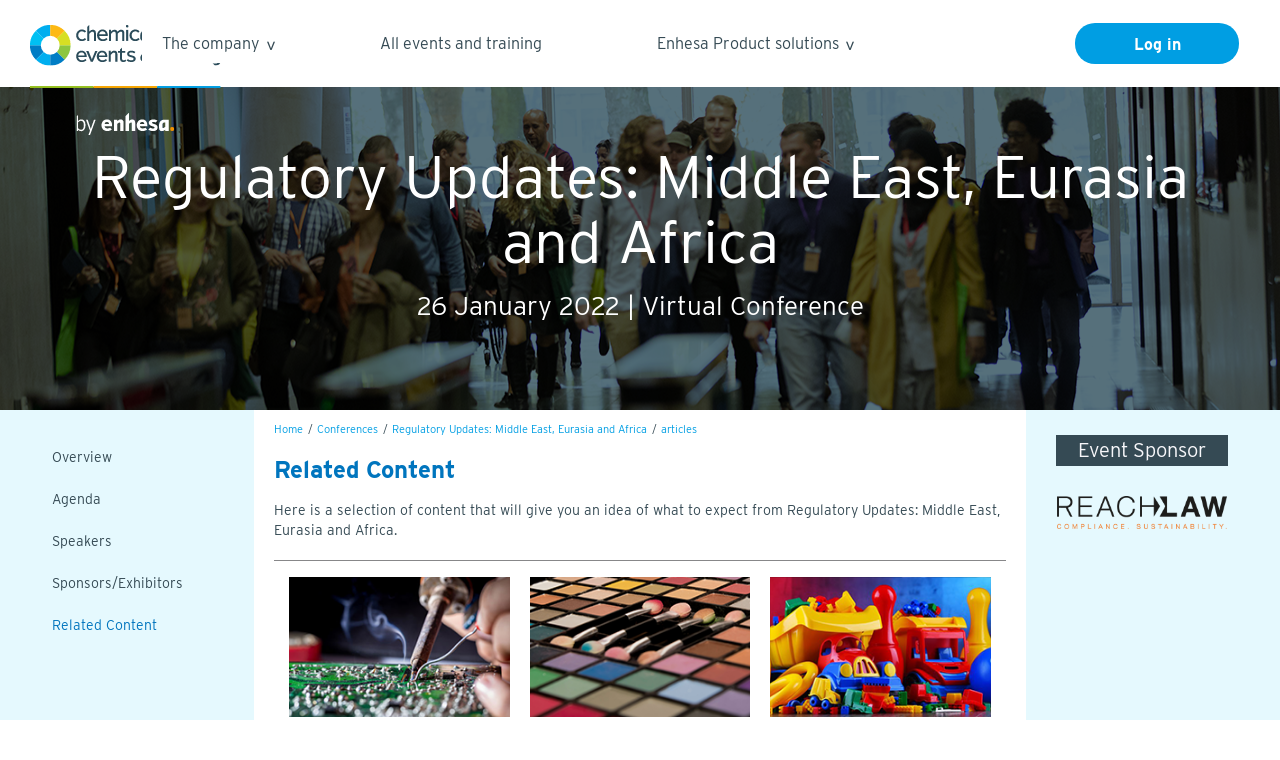

--- FILE ---
content_type: text/html;charset=utf-8
request_url: https://events.chemicalwatch.com/369399/regulatory-updates-middle-east-eurasia-and-africa/articles
body_size: 31064
content:

<!DOCTYPE html>
<html lang="en">
<head>
<meta charset="utf-8" />
<meta name="description" content="Chemical&#x20;regulatory&#x20;policies&#x20;are&#x20;developing&#x20;across&#x20;the&#x20;world,&#x20;and&#x20;our&#x20;conference&#x20;dedicated&#x20;to&#x20;these&#x20;regions&#x20;will&#x20;bring&#x20;the&#x20;latest&#x20;updates&#x20;and&#x20;conversations&#x20;surrounding&#x20;regulations&#x20;and&#x20;chemicals&#x20;management&#x20;in&#x20;the&#x20;Middle&#x20;East,&#x20;Eurasia&#x20;and&#x20;Africa.&#xd;&#xa;Join&#x20;us,&#x20;and&#x20;our&#x20;panel&#x20;of&#x20;experts&#x20;working&#x20;in&#x20;chemicals&#x20;regulations&#x20;for&#x20;an&#x20;interactive&#x20;one-day&#x20;virtual&#x20;conference,&#x20;taking&#x20;a&#x20;look&#x20;at&#x20;the&#x20;development&#x20;of&#x20;policies&#x20;and&#x20;regulatory&#x20;programs,&#x20;cooperation&#x20;across..." />
<meta name="robots" content="index,noarchive"/>
<meta name="verify-v1" content="qtIPKzOQ1D/53SN6nxeGwWUmJyng775vErYOm8G9wdQ=" />
<meta name="viewport" content="user-scalable=yes, width=device-width, initial-scale = 1"/>
<meta name="version" content="202501271.production"/>
<meta property="og:title" content="Chemical&#x20;Watch&#x20;Events&#x20;&amp;&#x20;Training&#x20;by&#x20;Enhesa"/>
<meta property="og:site_name" content="CW&#x20;Events"/>
<meta property="og:url" content="https&#x3a;&#x2f;&#x2f;events.chemicalwatch.com&#x2f;"/>
<meta property="og:description" content="Chemicals&#x20;management&#x20;and&#x20;control&#x20;conferences,&#x20;training&#x20;and&#x20;elearning"/>
<meta property="og:url" content="https&#x3a;&#x2f;&#x2f;events.chemicalwatch.com&#x2f;369399&#x2f;regulatory-updates-middle-east-eurasia-and-africa"><meta property="twitter:card" content="summary"><meta property="og:title" content="Regulatory&#x20;Updates&#x3a;&#x20;Middle&#x20;East,&#x20;Eurasia&#x20;and&#x20;Africa&#x20;-&#x20;26&#x20;January&#x20;202212&#x3a;00&#x20;GMT"><meta property="og:site_name" content="Events&#x20;&amp;&#x20;Training"><meta property="twitter:site" content="&#x40;chemicalwatch"><meta property="og:image" content="https&#x3a;&#x2f;&#x2f;events.chemicalwatch.com&#x2f;images&#x2f;Eurasia.png"><meta property="og:description" content="Hot&#x20;topics&#x20;and&#x20;regulatory&#x20;developments&#x20;in&#x20;Eurasia,&#x20;the&#x20;Middle&#x20;East&#x20;and&#x20;Africa">
<title>Event Listing | Regulatory Updates&#x3a; Middle East, Eurasia and Africa | Events & Training</title>
<link rel="canonical" href="https&#x3a;&#x2f;&#x2f;events.chemicalwatch.com&#x2f;369399&#x2f;regulatory-updates-middle-east-eurasia-and-africa&#x2f;articles"/>
<link nonce="462E04F7-40EA-4457-8F6A872DC37AAE26" rel="stylesheet" href="&#x2f;_&#x2f;jquery&#x2f;featherlight&#x2f;1.7.14&#x2f;featherlight.min.css" media="screen"/>
<link nonce="462E04F7-40EA-4457-8F6A872DC37AAE26" rel="stylesheet" href="&#x2f;_&#x2f;jquery&#x2f;smartmenus&#x2f;1.2.1&#x2f;css&#x2f;sm-core-css.css" media="screen"/>
<link nonce="462E04F7-40EA-4457-8F6A872DC37AAE26" rel="stylesheet" href="&#x2f;assets&#x2f;202502251&#x2f;min&#x2f;css&#x2f;portal&#x2f;styles.css" media="screen"/>
<link nonce="462E04F7-40EA-4457-8F6A872DC37AAE26" rel="stylesheet" href="&#x2f;assets&#x2f;202502251&#x2f;min&#x2f;css&#x2f;print&#x2f;styles.css" media="print"/>
<link nonce="462E04F7-40EA-4457-8F6A872DC37AAE26" rel="stylesheet" href="&#x2f;&#x2f;use.typekit.net&#x2f;unl8mtf.css" media="screen"/>
<link nonce="462E04F7-40EA-4457-8F6A872DC37AAE26" rel="stylesheet" href="&#x2f;&#x2f;fonts.googleapis.com&#x2f;css&#x3f;family&#x3d;Roboto&#x3a;400,500,700&amp;display&#x3d;swap" media="screen"/>
<link nonce="462E04F7-40EA-4457-8F6A872DC37AAE26" rel="stylesheet" href="&#x2f;&#x2f;fonts.googleapis.com&#x2f;css2&#x3f;family&#x3d;Roboto&#x2b;Slab&#x3a;wght&#x40;700&amp;display&#x3d;swap" media="screen"/>
<link nonce="462E04F7-40EA-4457-8F6A872DC37AAE26" rel="stylesheet" href="&#x2f;&#x2f;brick.freetls.fastly.net&#x2f;Source&#x2b;Sans&#x2b;Pro&#x3a;400,400i,600,600i,700&#x3a;f" media="screen"/>
<!-- Google Tag Manager -->
<script nonce="462E04F7-40EA-4457-8F6A872DC37AAE26">
(function(w,d,s,l,i){w[l]=w[l]||[];w[l].push({'gtm.start':
new Date().getTime(),event:'gtm.js'});var f=d.getElementsByTagName(s)[0],
j=d.createElement(s),dl=l!='dataLayer'?'&l='+l:'';j.async=true;j.src=
'https://www.googletagmanager.com/gtm.js?id='+i+dl;f.parentNode.insertBefore(j,f);
})(window,document,'script','dataLayer','GTM-5TDS4B7');
</script>
<!-- End Google Tag Manager -->
<script nonce="462E04F7-40EA-4457-8F6A872DC37AAE26" src="&#x2f;_&#x2f;jquery&#x2f;jquery-3.7.1.min.js"></script>
<meta http-equiv="Content-Security-Policy" content="default-src&#x20;&#x27;self&#x27;&#x20;&#x2a;.hs-analytics.net&#x20;&#x2a;.usemessages.com&#x20;googleads.g.doubleclick.net&#x20;securepubads.g.doubleclick.net&#x20;&#x2a;.doubleclick.net&#x3b;&#xd;&#xa;&#xd;&#xa;script-src&#x20;&#x27;self&#x27;&#x20;&#x27;nonce-462E04F7-40EA-4457-8F6A872DC37AAE26&#x27;&#x20;&#x27;strict-dynamic&#x27;&#x20;&#x27;unsafe-inline&#x27;&#x20;&#x27;unsafe-eval&#x27;&#x20;&#x2a;.googletagmanager.com&#x20;&#x2a;.hs-scripts.com&#x20;&#x2a;.linkedin.com&#x20;&#x2a;.bing.com&#x20;&#x2a;.licdn.com&#x20;&#x2a;.gotowebinar.com&#x20;&#x2a;.hs-analytics.net&#x20;&#x2a;.usemessages.com&#x20;googleads.g.doubleclick.net&#x20;securepubads.g.doubleclick.net&#x20;&#x2a;.doubleclick.net&#x20;&#x2a;.vimeo.com&#x20;&#x2a;.gstatic.com&#x3b;&#xd;&#xa;&#xd;&#xa;script-src-attr&#x20;&#x27;self&#x27;&#x20;&#x27;unsafe-inline&#x27;&#x3b;&#xd;&#xa;&#xd;&#xa;script-src-elem&#x20;&#x27;self&#x27;&#x20;&#x27;unsafe-inline&#x27;&#x20;&#x2a;.google.com&#x20;google.com&#x20;&#x2a;.googleapis.com&#x20;&#x2a;.google-analytics.com&#x20;&#x2a;.googletagservices.com&#x20;&#x2a;.calibermind.com&#x20;&#x2a;.intercom.io&#x20;&#x2a;.intercomcdn.com&#x20;&#x2a;.doubleclick.net&#x20;&#x2a;.googlesyndication.com&#x20;&#x2a;.googletagmanager.com&#x20;localhost&#x20;&#x2a;.enhesa.com&#x20;&#x2a;.pendo.io&#x20;cdn.eu.pendo.io&#x20;&#x2a;.licdn.com&#x20;&#x2a;.bing.com&#x20;&#x2a;.hs-scripts.com&#x20;&#x2a;.hs-analytics.net&#x20;&#x2a;.hsadspixel.net&#x20;&#x2a;.hs-banner.com&#x20;&#x2a;.hubspot.com&#x20;&#x2a;.usemessages.com&#x20;&#x2a;.adtrafficquality.google&#x20;fonts.googleapis.com&#x20;&#x2a;.gstatic.com&#x20;&#x2a;.hscollectedforms.net&#x20;js.hscollectedforms.net&#x3b;&#xd;&#xa;&#xd;&#xa;style-src&#x20;&#x27;self&#x27;&#x20;&#x27;nonce-462E04F7-40EA-4457-8F6A872DC37AAE26&#x27;&#x20;&#x27;unsafe-inline&#x27;&#x20;&#x2a;.typekit.net&#x20;&#x2a;.gstatic.com&#x20;&#x2a;.hs-analytics.net&#x20;fonts.googleapis.com&#x20;brick.freetls.fastly.net&#x20;googleads.g.doubleclick.net&#x3b;&#xd;&#xa;&#xd;&#xa;style-src-elem&#x20;&#x27;self&#x27;&#x20;&#x27;unsafe-inline&#x27;&#x20;&#x2a;.typekit.net&#x20;&#x2a;.gstatic.com&#x20;fonts.googleapis.com&#x20;brick.freetls.fastly.net&#x20;&#x2a;.pendo.io&#x20;cdn.eu.pendo.io&#x20;googleads.g.doubleclick.net&#x3b;&#xd;&#xa;&#xd;&#xa;style-src-attr&#x20;&#x27;self&#x27;&#x20;&#x27;unsafe-inline&#x27;&#x20;&#x2a;.enhesa.com&#x3b;&#xd;&#xa;&#xd;&#xa;img-src&#x20;&#x27;self&#x27;&#x20;blob&#x3a;&#x20;data&#x3a;&#x20;&#x2a;.chemicalwatch.com&#x20;&#x2a;.chemicalwatch.test&#x3a;&#x2a;&#x20;https&#x3a;&#x2f;&#x2f;chemical-watch.s3.eu-west-1.amazonaws.com&#x20;https&#x3a;&#x2f;&#x2f;chemical-watch.s3.amazonaws.com&#x20;&#x2a;.vimeocdn.com&#x20;&#x2a;.google.com&#x20;google.com&#x20;&#x2a;.google.pt&#x20;google.pt&#x20;&#x2a;.gstatic.com&#x20;&#x2a;.googlesyndication.com&#x20;&#x2a;.pendo.io&#x20;cdn.eu.pendo.io&#x20;&#x2a;.googleadservices.com&#x20;www.googleadservices.com&#x20;&#x2a;.ads.linkedin.com&#x20;&#x2a;.bing.com&#x20;&#x2a;.hubspot.com&#x20;&#x2a;.hsforms.com&#x20;&#x2a;.adtrafficquality.google&#x20;&#x2a;.googletagmanager.com&#x20;stats.g.doubleclick.net&#x20;&#x2a;.intercomcdn.com&#x20;&#x2a;.googleapis.com&#x3b;&#xd;&#xa;&#xd;&#xa;font-src&#x20;&#x27;self&#x27;&#x20;&#x2a;.fastly.net&#x20;&#x2a;.typekit.net&#x20;font.gstatic.com&#x20;&#x2a;.gstatic.com&#x20;&#x2a;.intercomcdn.com&#x20;fonts.googleapis.com&#x20;brick.freetls.fastly.net&#x20;&#x2a;.cloudflare.com&#x3b;&#xd;&#xa;&#xd;&#xa;media-src&#x20;&#x27;self&#x27;&#x20;&#x2a;.gotowebinar.com&#x20;&#x2a;.cvent.me&#x20;&#x2a;.vimeo.com&#x20;&#x2a;.vimeocdn.com&#x3b;&#xd;&#xa;&#xd;&#xa;object-src&#x20;&#x27;none&#x27;&#x3b;&#xd;&#xa;&#xd;&#xa;base-uri&#x20;&#x27;none&#x27;&#x3b;&#xd;&#xa;&#xd;&#xa;form-action&#x20;&#x27;self&#x27;&#x20;localhost&#x20;&#x2a;.enhesa.com&#x20;&#x2a;.doubleclick.net&#x20;&#x2a;.googlesyndication.com&#x20;&#x2a;.googleapis.com&#x20;chemicalwatch.ultracartdev.com&#x3b;&#xd;&#xa;&#xd;&#xa;connect-src&#x20;&#x27;self&#x27;&#x20;&#x2a;.calibermind.com&#x20;&#x2a;.chemicalwatch.com&#x20;&#x2a;.chemicalwatch.test&#x20;&#x2a;.chemicalwatch.test&#x3a;9081&#x20;&#x2a;.intercom.io&#x20;&#x2a;.google-analytics.com&#x20;&#x2a;.doubleclick.net&#x20;&#x2a;.googlesyndication.com&#x20;&#x2a;.googleapis.com&#x20;&#x2a;.pendo.io&#x20;cdn.eu.pendo.io&#x20;&#x2a;.adtrafficquality.google&#x20;&#x2a;.google.com&#x20;google.com&#x20;&#x2a;.bing.com&#x20;&#x2a;.linkedin.com&#x20;&#x2a;.google.pt&#x20;google.pt&#x20;wss&#x3a;&#x2f;&#x2f;nexus-websocket-a.intercom.io&#x20;&#x2a;.hubspot.com&#x20;&#x2a;.hubapi.com&#x20;&#x2a;.hsappstatic.net&#x20;static.hsappstatic.net&#x20;&#x2a;.hscollectedforms.net&#x20;&#x2a;.cvent.me&#x20;&#x2a;.gstatic.com&#x3b;&#xd;&#xa;&#xd;&#xa;frame-src&#x20;&#x27;self&#x27;&#x20;&#x2a;.google.com&#x20;&#x2a;.intercom.io&#x20;&#x2a;.intercomcdn.com&#x20;&#x2a;.doubleclick.net&#x20;&#x2a;.googlesyndication.com&#x20;&#x2a;.googletagmanager.com&#x20;&#x2a;.adtrafficquality.google&#x20;&#x2a;.vimeo.com&#x20;open.spotify.com&#x20;&#x2a;.vimeocdn.com&#x20;&#x2a;.hubspot.com&#x20;&#x2a;.pendo.io&#x20;cdn.eu.pendo.io&#x20;&#x2a;.amazonaws.com&#x3b;&#xd;&#xa;&#xd;&#xa;fenced-frame-src&#x20;&#x27;self&#x27;&#x3b;&#xd;&#xa;&#xd;&#xa;frame-ancestors&#x20;&#x2a;.enhesa.com">
<link rel="shortcut icon" href="&#x2f;static&#x2f;favicon-cw.png" type="image/png">
<link rel="icon" href="&#x2f;static&#x2f;favicon-cw.png" type="image/png">
<link rel="copyright" href="https&#x3a;&#x2f;&#x2f;events.chemicalwatch.com&#x2f;terms_and_conditions">
<script nonce='462E04F7-40EA-4457-8F6A872DC37AAE26'>(function(i,s,o,g,r,a,m){i['GoogleAnalyticsObject']=r;i[r]=i[r]||function(){
(i[r].q=i[r].q||[]).push(arguments)},i[r].l=1*new Date();a=s.createElement(o),
m=s.getElementsByTagName(o)[0];a.async=1;a.src=g;m.parentNode.insertBefore(a,m)
})(window,document,'script','https://www.google-analytics.com/analytics.js','ga');
ga( 'create','UA-20204751-1','auto',{'allowLinker':true } );
ga( 'require','linker' );
ga( 'linker:autoLink',[ 'chemicalwatch.ultracartdev.com']);ga( 'set',{
'dimension1': 'Not\x20logged\x20in'
});ga( 'set',{
'dimension2': 'Event'
});ga( 'send','pageview' );
ga( 'require','ecommerce' );</script>
<script src="&#x2f;assets&#x2f;202502251&#x2f;min&#x2f;js&#x2f;calibermind/calibermind.js"></script>
<script src="&#x2f;assets&#x2f;202502251&#x2f;min&#x2f;js&#x2f;pendo/pendo.js"></script>
<script nonce="462E04F7-40EA-4457-8F6A872DC37AAE26">
const user = {
accountId: 0,
email: '',
name: ' ',
organization: '',
}
initializePendo(user);
</script>
<script nonce="462E04F7-40EA-4457-8F6A872DC37AAE26">
var googletag = googletag || {};
googletag.cmd = googletag.cmd || [];
(function() {
var gads = document.createElement( 'script' );
gads.async = true;
gads.type = 'text/javascript';
var useSSL = 'https:' == document.location.protocol;
gads.src = ( useSSL? 'https:': 'http:' ) + '//www.googletagservices.com/tag/js/gpt.js';
var node = document.getElementsByTagName( 'script' )[0];
node.parentNode.insertBefore( gads,node );
})();
if ( typeof( googletag ) != 'undefined' ) {
googletag.cmd.push( function() {
googletag.defineSlot( '/1980463/ET_Home_MedRectangle_Right_4_192x287',[192, 287],'ET_Home_MedRectangle_Right_4_192x287' )
.addService( googletag.pubads() );
googletag.pubads().enableSingleRequest();
googletag.enableServices();
} );
}
</script>
<script type="application/ld+json">
{"@context":"https://schema.org/","@type":"Organization","name":"Enhesa Product","legalName":" Ltd","url":"https://product.enhesa.com","logo":"https://product.enhesa.com/assets/img/CW/logo.svg","foundingDate":"2007","sameAs":["https://twitter.com/chemicalwatch","https://www.linkedin.com/company/chemical-watch/","https://www.facebook.com/Chemical-Watch-1522673931186812/"],"contactPoint":{"@type":"ContactPoint","contactType":"customer support","telephone":"+44 (0)1743 818 101","email":"product.support@enhesa.com"}}
</script>
<script type="application/ld+json">
{"@context":"https://schema.org/","headline":"Regulatory Updates: Middle East, Eurasia and Africa","description":"<p>Chemical regulatory policies are developing across the world, and our conference dedicated to these regions will bring the latest updates and conversations surrounding regulations and chemicals management in the Middle East, Eurasia and Africa.</p>\r\n<p>Join us, and our panel of experts working in chemicals regulations for an interactive one-day virtual conference, taking a look at the development of policies and regulatory programs, cooperation across countries and chemicals management in various key sectors. Have your say on the topics that matter most to you. Take the opportunity to join in discussions, ask the experts questions and network with fellow attendees.</p>\r\n<p><img class=\"float\" src=\"https://chemical-watch.s3.eu-west-1.amazonaws.com/images/post-Brexit-conference2.png\" /></p>\r\n<p><strong>Key topics at Regulatory Updates: Middle East, Eurasia and Africa 2022</strong></p>\r\n<ul>\r\n<li>Chemical regulation across the Middle East</li>\r\n<li>Eurasia REACH: current status and remaining uncertainties in the EAEU</li>\r\n<li>Turkey's KKDIK Regulation</li>\r\n<li>Chemical regulations in Africa</li>\r\n<li>Regulatory updates in Israel</li>\r\n<li>Chemicals management directives in the GCC</li>\r\n</ul>\r\n<p><strong>Who should attend Regulatory Updates: Middle East, Eurasia and Africa 2022</strong></p>\r\n<ul>\r\n<li>Compliance managers</li>\r\n<li>Regulatory affairs managers</li>\r\n<li>Product stewardship professionals</li>\r\n<li>EHS managers</li>\r\n<li>Product safety professionals</li>\r\n<li>Quality control executives</li>\r\n<li>Project management directors</li>\r\n<li>Environment/sustainability managers</li>\r\n<li>Chemical registration specialist</li>\r\n<li>Corporate responsibility managers</li>\r\n<li>Toxicologists</li>\r\n<li>Consultants and advisers</li>\r\n<li>Laboratory services</li>\r\n<li>Business development managers</li>\r\n<li>Government regulators</li>\r\n<li>Retailers</li>\r\n</ul>\r\n<p><strong>Why should you attend Regulatory Updates: Middle East, Eurasia and Africa 2022?</strong></p>\r\n<ul>\r\n<li><strong>Ask your questions</strong> on regulations directly to the experts.</li>\r\n<li>Find out the <strong>latest developments across the Middle East, Eurasia and Africa</strong>, without leaving your home or office.</li>\r\n<li>As this is a virtual conference there are <strong>no travel or accommodation costs</strong>. You only pay the attendance fee.</li>\r\n<li>Meet and share your experiences with fellow attendees with <strong>online meetings rooms</strong>.</li>\r\n<li>All of the presentations and content made available to you ‘on-demand’ once the conference has finished. You can <strong>watch them again whenever suits you best</strong>.</li>\r\n<li>As you won’t need to travel, you’ll also <strong>reduce your carbon emissions</strong>. Plus, any materials that are usually printed at our conferences will be digital, minimising the need for more paper.</li>\r\n</ul>\r\n<p><strong>Exclusive discount for Chemical Watch members </strong>  </p>\r\n<p>Advance and Essential members are entitled to a discount on all Chemical Watch events.   </p>\r\n<p><strong>Advance</strong> members will receive 20% discount</p>\r\n<p><strong>Essential</strong> members will receive 15% discount</p>\r\n<p>Discount applied automatically at checkout (please log in to claim your discount).</p>\r\n<p><strong>Interested in sponsoring our virtual events?</strong></p>\r\n<p>Download our <a href=\"https://chemical-watch.s3.eu-west-1.amazonaws.com/downloads/Exhibitor-Pack-Virtual-Events.pdf\">media pack</a> to find out more about our virtual sponsorship opportunities.</p>","datePublished":null,"dateModified":"2023-02-14T09:46:25Z","lastMajorUpdateDatetime":null,"@type":"BusinessEvent","name":"Regulatory Updates: Middle East, Eurasia and Africa","organizer":{"@type":"Organization","name":"Chemical Watch","url":"https://product.enhesa.com"},"location":{"@type":"VirtualLocation","url":"https://events.chemicalwatch.com/369399"},"eventAttendanceMode":"https://schema.org/OnlineEventAttendanceMode","startDate":"2022-01-26","endDate":"2022-01-26"}
</script>
<link href="https&#x3a;&#x2f;&#x2f;events.chemicalwatch.com&#x2f;feeds&#x2f;events.xml" rel="alternate" type="application/rss+xml" title="Events&#x20;&amp;&#x20;Training from Chemical Watch"/><style>.notice { background:#3ebcd2;color:#fff;padding:10px;text-align:center } .notice a { color:#fff !important; } .notice a:hover { color:#BEE9F0 }</style></head>
<body id="top" class="et&#x20;events&#x20;event">
<!-- Google Tag Manager (noscript) -->
<noscript><iframe src="https://www.googletagmanager.com/ns.html?id=GTM-5TDS4B7"
height="0" width="0" style="display:none;visibility:hidden"></iframe></noscript>
<!-- End Google Tag Manager (noscript) -->
<p class="screenreader-only">Skip to: <a href="#top-navigation">top navigation</a> | <a href="#main-navigation">main navigation</a> | <a href="#content">main content</a></p>
<div class="frame">
<div class="top-bar">
<div class="logo">
<a href="/">
<img src="&#x2f;assets&#x2f;202502251&#x2f;img&#x2f;ET&#x2f;logo-eventportal.svg" alt="Company logo"/>
</a>
</div>
<nav>
<!-- Mobile menu toggle button (hamburger/x icon) -->
<input id="hamburger-nav-state" type="checkbox" />
<label class="hamburger-nav-btn" for="hamburger-nav-state">
<span class="hamburger-nav-btn-icon"></span>
</label>
<ul id="product-navigation" class="sm sm-simple product-navigation hamburger-nav">
<li>
<a href="">The company</a>
<ul>
<li><a class="menu-size" href="https://www.enhesa.com/">Enhesa</a></li>
<li><a class="menu-size" href="https://www.enhesa.com/product-intelligence/contact-us-cw-events/">Contact Us</a></li>
</ul>
</li>
<li>
<a href="/">All events and training</a>
</li>
<li>
<a href="https://enhesa.com/product/solutions/">Enhesa Product solutions</a>
<ul>
<li><a class="menu-size" href="https://enhesa.com/product/our-solutions/professional-development/">Professional Development</a></li>
<li><a class="menu-size" href="https://enhesa.com/product/our-solutions/chemical-watch-news-insight/">Chemical Watch News &amp; Insight</a></li>
<li><a class="menu-size" href="https://enhesa.com/product/our-solutions/regulatory-database/">Regulatory Database</a></li>
</ul>
</li>
</ul>
</nav>
<div class="account">
<a class="button button-f modal-link" data-modal-width="655" href="/login">Log in</a>
</div>
</div>
<div class="banner" role="banner" style="background-image: url(https://static.chemicalwatch.com/logos/banner/event-portal-bg.png)">
<div class="banner-content">
<div class="banner-heading">
<h1>Regulatory Updates&#x3a; Middle East, Eurasia and Africa</h1>
</div>
<div class="banner-heading-sub"><time datetime="2022-01-26T12:00:00Z">26 January 2022</time> | Virtual Conference</div>
<div class="cta-buttons">
</div>
</div>
</div>
<div id="content" class="content">
<nav>
<ul class="section-navigation">
<li>
<span class="toggle" aria-haspopup="true">
<input id="group-1" type="checkbox" hidden />
<label for="group-1">Select section <span>▼</span></label>
<ul class="group-list">
<li>
<a href="&#x2f;369399&#x2f;regulatory-updates-middle-east-eurasia-and-africa">Overview</a>
</li>
<li>
<a href="&#x2f;369399&#x2f;regulatory-updates-middle-east-eurasia-and-africa&#x2f;programme">Agenda</a>
</li>
<li>
<a href="&#x2f;369399&#x2f;regulatory-updates-middle-east-eurasia-and-africa&#x2f;speakers">Speakers</a>
</li>
<li>
<a href="&#x2f;369399&#x2f;regulatory-updates-middle-east-eurasia-and-africa&#x2f;partners">Sponsors&#x2f;Exhibitors</a>
</li>
<li>
<a class="selected" href="&#x2f;369399&#x2f;regulatory-updates-middle-east-eurasia-and-africa&#x2f;articles">Related Content</a>
</li>
<li>
</li>
</ul>
</span>
</li>
</ul>
</nav>
<section class="main" role="main">
<ol class="breadcrumb" itemscope itemtype="http://schema.org/BreadcrumbList">
<li itemprop="itemListElement" itemscope itemtype="http://schema.org/ListItem">
<a itemprop="item" href="https&#x3a;&#x2f;&#x2f;events.chemicalwatch.com&#x2f;"><span itemprop="name">Home</span></a>
<meta itemprop="position" content="1">
</li>
<li itemprop="itemListElement" itemscope itemtype="http://schema.org/ListItem">
<a itemprop="item" href="https&#x3a;&#x2f;&#x2f;events.chemicalwatch.com&#x2f;conferences"><span itemprop="name">Conferences</span></a>
<meta itemprop="position" content="2">
</li>
<li itemprop="itemListElement" itemscope itemtype="http://schema.org/ListItem">
<a itemprop="item" href="https&#x3a;&#x2f;&#x2f;events.chemicalwatch.com&#x2f;369399&#x2f;regulatory-updates-middle-east-eurasia-and-africa"><span itemprop="name">Regulatory Updates&#x3a; Middle East, Eurasia and Africa</span></a>
<meta itemprop="position" content="3">
</li>
<li itemprop="itemListElement" itemscope itemtype="http://schema.org/ListItem">
<a itemprop="item" href="https&#x3a;&#x2f;&#x2f;events.chemicalwatch.com&#x2f;369399&#x2f;regulatory-updates-middle-east-eurasia-and-africa&#x2f;articles"><span itemprop="name">articles</span></a>
<meta itemprop="position" content="3">
</li>
</ol>
<article>
<h2>Related Content</h2>
<section class="featured">
<p>Here is a selection of content that will give you an idea of what to expect from Regulatory Updates: Middle East, Eurasia and Africa.</p>
<hr />
<div class="featured-items">
<article class="event-item">
<div class="image"><a href="https://chemicalwatch.com/307614/saudi-arabia-publishes-rohs-like-regulation"><img src="https://chemical-watch.s3.eu-west-1.amazonaws.com/images/Advertise/Reg%20Updates%20ME/electro.png" /></a></div>
<div class="content-type">News coverage</div>
<h3>Saudi Arabia publishes RoHS-like regulation</h3>
<p><a href="https://chemicalwatch.com/307614/saudi-arabia-publishes-rohs-like-regulation">Find out more</a></p>
</article>
<article class="event-item">
<div class="image"><a href="https://chemicalwatch.com/286743/turkey-updates-cosmetics-products-regulation-for-eu-alignment"><img src="https://chemical-watch.s3.eu-west-1.amazonaws.com/images/Advertise/Reg%20Updates%20ME/turkey.png" /></a></div>
<div class="content-type">News coverage</div>
<h3>Turkey updates cosmetics products Regulation for EU alignment</h3>
<p><a href="https://chemicalwatch.com/286743/turkey-updates-cosmetics-products-regulation-for-eu-alignment">Find out more</a></p>
</article>
<article class="event-item">
<div class="image"><a href="https://chemicalwatch.com/252237/israel-updates-toy-migration-limits-to-match-eus-standard"><img src="https://chemical-watch.s3.eu-west-1.amazonaws.com/images/Advertise/Reg%20Updates%20ME/toys.png" /></a></div>
<div class="content-type">News coverage</div>
<h3>Israel updates toy migration limits to match EU's standard</h3>
<p><a href="https://chemicalwatch.com/252237/israel-updates-toy-migration-limits-to-match-eus-standard">Find out more</a></p>
</article>
</div>
<div class="featured-items">
<article class="event-item">
<div class="image"><a href="https://chemicalwatch.com/371554/ngos-push-for-an-international-transparency-standard-for-hazardous-chemicals-in-products"><img src="https://chemical-watch.s3.eu-west-1.amazonaws.com/images/Advertise/Reg%20Updates%20ME/shop.png" /></a></div>
<div class="content-type">News coverage</div>
<h3>NGOs push for an international transparency standard for hazardous chemicals in products</h3>
<p><a href="https://chemicalwatch.com/371554/ngos-push-for-an-international-transparency-standard-for-hazardous-chemicals-in-products">Find out more</a></p>
</article>
<article class="event-item">
<div class="image"><a href="https://chemicalwatch.com/228013/gulf-delays-adopting-ghs-standard-while-it-awaits-final-approval"><img src="https://chemical-watch.s3.eu-west-1.amazonaws.com/images/Advertise/Reg%20Updates%20ME/Gulf%20cooop.png" /></a></div>
<div class="content-type">News coverage</div>
<h3>Gulf delays adopting GHS standard while it awaits final approval</h3>
<p><a href="https://chemicalwatch.com/228013/gulf-delays-adopting-ghs-standard-while-it-awaits-final-approval">Find out more</a></p>
</article>
<article class="event-item">
<div class="image"><a href="https://chemicalwatch.com/239205/adoption-of-eurasian-classification-and-labelling-standards-imminent"><img src="https://chemical-watch.s3.eu-west-1.amazonaws.com/images/Advertise/Reg%20Updates%20ME/EAEU-flags.png" /></a></div>
<div class="content-type">News coverage</div>
<h3>Adoption of Eurasian classification and labelling standards imminent</h3>
<p><a href="https://chemicalwatch.com/239205/adoption-of-eurasian-classification-and-labelling-standards-imminent">Find out more</a></p>
</article>
</div>
</section>
</article>
<h3 class="share">Share this page</h3>
<div class="page-tools">
<ul class="share">
<li>
<a class="popup" href="https://twitter.com/share?url=https%3A%2F%2Fevents.chemicalwatch.com%2F%3Fgo%3D369399&amp;text=&amp;via=chemicalwatch" data-network="twitter" rel="nofollow" target="_blank">
<svg>
<title>Share on Twitter</title>
<use xlink:href="/assets/202502251/img/icons.svg#twitter"></use>
</svg>
</a>
</li>
<li>
<a class="popup" href="https://www.linkedin.com/shareArticle?mini=true&amp;url=https%3A%2F%2Fevents.chemicalwatch.com%2F%3Fgo%3D369399&amp;title=&amp;source=events.chemicalwatch.com" data-network="linkedin" rel="nofollow" target="_blank">
<svg>
<title>Share on LinkedIn</title>
<use xlink:href="/assets/202502251/img/icons.svg#linkedin"></use>
</svg>
</a>
</li>
</ul>
<ul>
<li>
<a href="https&#x3a;&#x2f;&#x2f;events.chemicalwatch.com&#x2f;feeds&#x2f;events.xml">
<svg>
<title>Print View</title>
<use xlink:href="&#x2f;assets&#x2f;202502251&#x2f;img&#x2f;icons.svg#rss"></use>
</svg>
</a>
</li>
<li>
<a href="https&#x3a;&#x2f;&#x2f;events.chemicalwatch.com&#x2f;&#x3f;go&#x3d;369399&amp;view&#x3d;print">
<svg>
<title>Print View</title>
<use xlink:href="&#x2f;assets&#x2f;202502251&#x2f;img&#x2f;icons.svg#print"></use>
</svg>
</a>
</li>
</ul>
</div>
</section>
<aside>
<div class="partners">
<h2 class="heading-strip">Event Sponsor</h2>
<div class="item-group">
<div>
<a href="&#x2f;369399&#x2f;regulatory-updates-middle-east-eurasia-and-africa/partners?partnerID=525">
<img class="logo" src="https&#x3a;&#x2f;&#x2f;static.chemicalwatch.com&#x2f;REACHLaw-logo-2020110228.png" alt="REACHLaw" />
</a>
</div>
</div>
</div>
<div id="ET_Home_MedRectangle_Right_4_192x287" class="advert"></div>
<p>
<script nonce='462E04F7-40EA-4457-8F6A872DC37AAE26'>googletag.cmd.push(function() { googletag.display("ET_Home_MedRectangle_Right_4_192x287"); }); </script>
</p>
</aside>
</aside>
</div>
<footer role="contentinfo">
<nav class="footer-nav">
<div class="footer-links">
<ul>
<li>
<a href="https://events.chemicalwatch.com/?archiveOnly=true">Past events</a>
</li>
<li>
<a href="https://www.enhesa.com/product-intelligence/our-solutions/professional-development/ ">Professional Development <div>membership</div></a>
</li>
</ul>
</div>
<div class="footer-links">
<ul>
<li>
<a href="https://www.enhesa.com/about-us/">About Enhesa</a>
</li>
<li>
<a href="https://www.enhesa.com/product-intelligence/contact-us-cw-events/">Contact us</a>
</li>
<li>
<a href="https://events.chemicalwatch.com/advertise">Sponsor / Advertise</a>
</li>
<li class="disclaimer">
<a href="https://enhesa-cdn-prod.s3.amazonaws.com/uploads/2024/05/2024-Enhesa-Group-General-Terms-and-Conditions-1.pdf" target="_blank">Group General Terms &amp; Conditions</a>
</li>
<li>
<a href="https://www.enhesa.com/privacy-policy/">Privacy Policy</a>
</li>
<li>
<a href="https://www.enhesa.com/cookies/">Cookie Policy</a>
</li>
</ul>
</div>
<div class="footer-links">
<p>Follow us</p>
<ul class="social">
<li>
<a href="http://twitter.com/chemicalwatch" title="Follow us on Twitter"><img src="/assets/202502251/img/icon-twitter.svg" alt="Follow us on Twitter" /></a>
</li>
<li>
<a href="https://www.linkedin.com/company/chemical-watch/" title="Join us on LinkedIn"><img src="/assets/202502251/img/icon-linked-in.svg" alt="Join us on LinkedIn" /></a>
</li>
</ul>
<small class="colophon">
<p>All content &copy; 2026 CW Research Ltd.</p>
<p class="last">Website services by Enhesa</p>
<p class="last">Content Cloud</p>
</small>
</div>
</nav>
</footer>
</div>
<script nonce="462E04F7-40EA-4457-8F6A872DC37AAE26" src="&#x2f;_&#x2f;jquery&#x2f;featherlight&#x2f;1.7.14&#x2f;featherlight.min.js"></script>
<script nonce="462E04F7-40EA-4457-8F6A872DC37AAE26" src="&#x2f;assets&#x2f;202502251&#x2f;min&#x2f;js&#x2f;core&#x2f;print.js"></script>
<script nonce="462E04F7-40EA-4457-8F6A872DC37AAE26" src="&#x2f;_&#x2f;jquery&#x2f;smartmenus&#x2f;1.2.1&#x2f;jquery.smartmenus.min.js"></script>
<script nonce="462E04F7-40EA-4457-8F6A872DC37AAE26" src="&#x2f;_&#x2f;iframeResizer&#x2f;4.2.9&#x2f;iframeResizer.min.js"></script>
<script nonce="462E04F7-40EA-4457-8F6A872DC37AAE26" src="&#x2f;assets&#x2f;202502251&#x2f;min&#x2f;js&#x2f;lightbox&#x2f;initLightbox.js"></script>
<script nonce="462E04F7-40EA-4457-8F6A872DC37AAE26" src="&#x2f;assets&#x2f;202502251&#x2f;min&#x2f;js&#x2f;core&#x2f;initGlobal.js"></script>
<script nonce="462E04F7-40EA-4457-8F6A872DC37AAE26">$( function(){ $( '#product-navigation' )
.smartmenus({
keepInViewport: true
,subIndicatorsPos: 'append'
,subIndicatorsText:''
});
var $mainMenuState = $('#hamburger-nav-state');
if ($mainMenuState.length) {
// animate mobile menu
$mainMenuState.change(function(e) {
var $menu = $('#main-navigation');
if (this.checked) {
$menu.hide().slideDown(250, function() { $menu.css('display', ''); });
} else {
$menu.show().slideUp(250, function() { $menu.css('display', ''); });
}
});
// hide mobile menu beforeunload
$(window).bind('beforeunload unload', function() {
if ($mainMenuState[0].checked) {
$mainMenuState[0].click();
}
});
}// ensure title doesn't wrap to a single word line
$(".banner-heading:not(.main-heading) h1").each(function(){
var t=$(this).text().split(" ");
if( t.length > 1 ) {
t[ t.length-2 ]+="&nbsp;"+t[ t.length-1 ],t.pop(),$( this ).html( t.join(" ") );
}
}); } );</script>
<script>
$( 'a[ href$=".pdf" ]' ).click(
function() {
ga( 'send','event', {
eventCategory: 'PDF Files'
,eventAction: 'Click'
,eventLabel: this.href
});
}
);
</script>
</body>
</html>
	


--- FILE ---
content_type: text/html; charset=utf-8
request_url: https://www.google.com/recaptcha/api2/aframe
body_size: 182
content:
<!DOCTYPE HTML><html><head><meta http-equiv="content-type" content="text/html; charset=UTF-8"></head><body><script nonce="wpxExvcxqwb-WioNUKiyRQ">/** Anti-fraud and anti-abuse applications only. See google.com/recaptcha */ try{var clients={'sodar':'https://pagead2.googlesyndication.com/pagead/sodar?'};window.addEventListener("message",function(a){try{if(a.source===window.parent){var b=JSON.parse(a.data);var c=clients[b['id']];if(c){var d=document.createElement('img');d.src=c+b['params']+'&rc='+(localStorage.getItem("rc::a")?sessionStorage.getItem("rc::b"):"");window.document.body.appendChild(d);sessionStorage.setItem("rc::e",parseInt(sessionStorage.getItem("rc::e")||0)+1);localStorage.setItem("rc::h",'1769811837913');}}}catch(b){}});window.parent.postMessage("_grecaptcha_ready", "*");}catch(b){}</script></body></html>

--- FILE ---
content_type: application/javascript; charset=UTF-8
request_url: https://events.chemicalwatch.com/assets/202502251/min/js/lightbox/initLightbox.js
body_size: 1035
content:
function updateQueryStringParameter(i,c,e){var s=new RegExp("([?&])"+c+"=.*?(&|$)","i"),r=-1!==i.indexOf("?")?"&":"?";return i.match(s)?i.replace(s,"$1"+c+"="+e+"$2"):i+r+c+"="+e}$(document).ready((function(){$(window).innerWidth()>920&&$("a.modal,a.modal-link").each((function(){var i=$(this),c=i.attr("href"),e=i.attr("data-modal-width")||921;i.attr("href",updateQueryStringParameter(c,"layout","modal")),i.featherlight("iframe",{iframeHeight:"100%",iframeWidth:e,loading:'<div class="spinner"><div class="sk-fading-circle"><div class="sk-circle1 sk-circle"></div><div class="sk-circle2 sk-circle"></div><div class="sk-circle3 sk-circle"></div><div class="sk-circle4 sk-circle"></div><div class="sk-circle5 sk-circle"></div><div class="sk-circle6 sk-circle"></div><div class="sk-circle7 sk-circle"></div><div class="sk-circle8 sk-circle"></div><div class="sk-circle9 sk-circle"></div><div class="sk-circle10 sk-circle"></div><div class="sk-circle11 sk-circle"></div><div class="sk-circle12 sk-circle"></div></div></div>',namespace:"featherlight",onResize:function(i){$("iframe").iFrameResize([{checkOrigin:!1,enablePublicMethods:!0}])},openSpeed:0})}))}));

--- FILE ---
content_type: application/javascript; charset=UTF-8
request_url: https://events.chemicalwatch.com/assets/202502251/min/js/core/initGlobal.js
body_size: 1865
content:
$(document).ready((function(){$(window).innerWidth()>768&&$("#main-navigation-list > li").not("#main-navigation-list > li > li").each((function(i){$(this).children("ul").size()&&($(this).bind("touchstart",(function(i){$(this).children("a").click((function(i){return!!$(this).hasClass("clicked")||($(this).addClass("clicked"),!1)})),$(this).hasClass("hovered")||$(this).trigger("mouseover"),$("#top-bar-full-width,.header-full-width,#content-full-width,#footer-full-width").not("#main-navigation-list > li > ul > li > .main-navigation-list-dropdown").click((function(i){$("#main-navigation-list > li").removeClass("hovered"),$("#main-navigation-list > li > a").removeClass("clicked"),$("#main-navigation-list > li > ul").css("left","-999em"),$("#main-navigation-list > li > ul > li > .main-navigation-list-dropdown > .main-navigation-list-dropdown-selected").css("display","none"),$("#main-navigation-list > li > ul > li > .main-navigation-list-dropdown > .main-navigation-list-dropdown-selected").css("left","0"),$("#top-bar-full-width,.header-full-width,#content-full-width,#footer-full-width").unbind("click")}))})),$(this).hover((function(i){var n=$(this).position().left,t=$(this).outerWidth(!1)/2+n-13;$(this).addClass("hovered"),$(this).find("ul").css("left","0px"),$(this).find(".main-navigation-list-dropdown-selected").css("display","block"),$(this).find(".main-navigation-list-dropdown-selected").css("left",t)}),(function(i){$(this).removeClass("hovered"),$(this).find("ul").css("left","-999em"),$(this).find(".main-navigation-list-dropdown-selected").css("display","none"),$(this).find(".main-navigation-list-dropdown-selected").css("left","0")})))}));var i=$("#jobs-events-panel");i.find(".panel-content").hide().first().show(),i.find(".panel-tabs a").click((function(n){i.find("h2").removeClass("selected");var t=$(this).attr("class");$(this).parent().addClass("selected"),i.find(".panel-content").hide(),i.find(".panel-content."+t).show(),n.preventDefault()}))}));